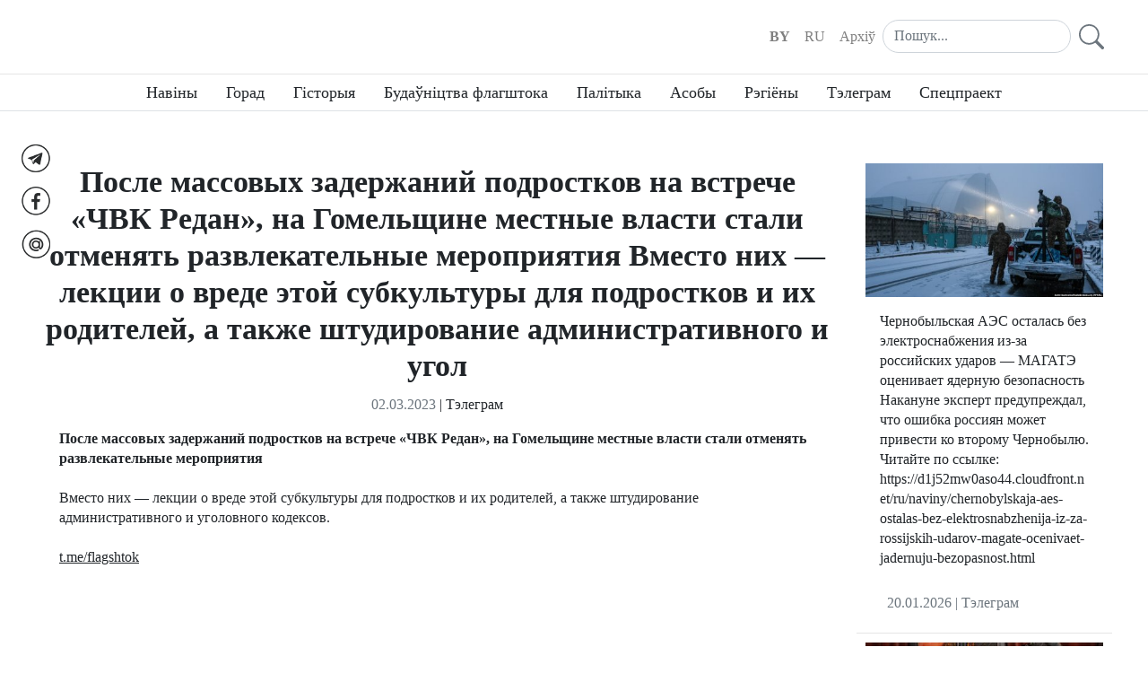

--- FILE ---
content_type: text/html; charset=UTF-8
request_url: https://flagshtok.info/by/telegram/post-6400dd1ae7073.html
body_size: 4527
content:


<!DOCTYPE html>
<html class="h-100">
    <head>

        <!-- Meta -->
        
        <meta charset="UTF-8">
        <meta name="viewport" content="width=device-width, initial-scale=1, shrink-to-fit=no">
        <meta property="og:site_name" content="Флагшток">
        <meta property="og:image" content="/images/flagshtok_tile.png">
    
    <meta name="title"        content="После массовых задержаний подростков на встрече «ЧВК Редан», на Гомельщине местные власти стали отменять развлекательные мероприятия

Вместо них — лекции о вреде этой субкультуры для подростков и их родителей, а также штудирование административного и угол" />
    <meta name="description"  content="После массовых задержаний подростков на встрече «ЧВК Редан», на Гомельщине местные власти стали отменять развлекательные мероприятия

Вместо них — лекции о вреде этой субкультуры для подростков и их родителей, а также штудирование административного и уголовного кодексов.

t.me/flagshtok" />

    <meta property="og:url"         content="https://flagshtok.info/by/telegram/post-6400dd1ae7073.html" />
    <meta property="og:url2"        content="/by/telegram/post-6400dd1ae7073.html" />
    <meta property="og:type"        content="article" />
    <meta property="og:title"       content="После массовых задержаний подростков на встрече «ЧВК Редан», на Гомельщине местные власти стали отменять развлекательные мероприятия

Вместо них — лекции о вреде этой субкультуры для подростков и их родителей, а также штудирование административного и угол" />
    <meta property="og:description" content="После массовых задержаний подростков на встрече «ЧВК Редан», на Гомельщине местные власти стали отменять развлекательные мероприятия

Вместо них — лекции о вреде этой субкультуры для подростков и их родителей, а также штудирование административного и уголовного кодексов.

t.me/flagshtok" />

                    <meta property="og:image" content="https://flagshtok.info/article/23/78f70443/image6400dd1b21abalg.jpeg" />
                    <meta property="og:image:width"  content="900" />
            <meta property="og:image:height" content="607" />
            
        <!-- /Meta -->


        <link rel="shortcut icon" href="/images/favicon.ico">

        <link rel="icon" type="image/png" href="/images/favicon16.png" sizes="16x16">
        <link rel="icon" type="image/png" href="/images/favicon32.png" sizes="32x32">
        <link rel="icon" type="image/png" href="/images/favicon96.png" sizes="96x96">
        <link rel="icon" type="image/png" href="/images/favicon192.png" sizes="192x192">

        <link rel="apple-touch-icon" href="/images/favicon76.png" sizes="76x76">
        <link rel="apple-touch-icon" href="/images/favicon120.png" sizes="120x120">
        <link rel="apple-touch-icon" href="/images/favicon152.png" sizes="152x152">
        <link rel="apple-touch-icon" href="/images/favicon180.png" sizes="180x180">


        <!-- Canonicals -->
        <link rel="canonical" href="https://flagshtok.info/by/telegram/post-6400dd1ae7073.html" />
        <!-- /Canonicals -->
        

        
        <title>После массовых задержаний подростков на встрече «ЧВК Редан», на Гомельщине местные власти стали отменять развлекательные мероприятия

Вместо них — лекции о вреде этой субкультуры для подростков и их родителей, а также штудирование административного и угол</title>

                
    <!-- Global site tag (gtag.js) - Google Analytics -->
    <script async src="https://www.googletagmanager.com/gtag/js?id=G-B6K9XEYDR1"></script>
    <script>
      window.dataLayer = window.dataLayer || [];
      function gtag(){dataLayer.push(arguments);}
      gtag('js', new Date());

      gtag("config", "G-B6K9XEYDR1");
    </script>
   
        
        <link rel="stylesheet" href="/assets/main.5e447e54.css">
        
    </head>


    <body class="h-100 d-flex flex-column  " style="">
        
    


<header class="mb-5">

    <nav class="navbar navbar-expand-md navbar-light absolute-top py-3">
        <div class="container">
            <div class="row row-cols-1 row-cols-md-2 row-cols-lg-3 mx-0 w-100">
                                <div class="col d-none d-lg-block p-0"></div>

                                <div class="col d-flex align-items-center justify-content-between justify-content-lg-center p-0">

                    <div class="p-0 m-0 d-inline-block">
                    <a href="/">
                                                <div class="site-logotype"></div>
                                            </a>
                </div>


                                <button class="navbar-toggler" type="button" data-toggle="collapse" data-target=".navbar-collapse"
                        aria-controls="navbar-collapse" aria-expanded="false">
                    <span class="navbar-toggler-icon"></span>
                </button>
            </div>

                        <div class="col d-flex align-items-center justify-content-end pr-0">                                 <div class="collapse navbar-collapse">
                    <ul class="navbar-nav">
                                                <li class="nav-item">
                            <a class="nav-link font-weight-bold"
                               href="/">BY</a>
                        </li>
                        <li class="nav-item ">
                            <a class="nav-link  "
                               href="/ru">RU</a>
                        </li>
                        <li class="nav-item">
                            <a class="nav-link" href="/by/archive">Aрхіў</a>
                        </li>
                    </ul>


                                        <form class="input-group" action="/by/search" method="post" role="search">
                        <input class="form-control" style="border-radius: 4rem;" type="text"
                               placeholder="Пошук..." aria-label="Search" name="s">
                        <button type="submit" class="btn btn-sm">
                            <svg class="bi bi-search text-muted" width="2.3em" height="2.3em" viewBox="0 0 16 16"
                                 fill="currentColor" xmlns="http://www.w3.org/2000/svg">
                                <path fill-rule="evenodd"
                                      d="M10.442 10.442a1 1 0 011.415 0l3.85 3.85a1 1 0 01-1.414 1.415l-3.85-3.85a1 1 0 010-1.415z"
                                      clip-rule="evenodd"/>
                                <path fill-rule="evenodd"
                                      d="M6.5 12a5.5 5.5 0 100-11 5.5 5.5 0 000 11zM13 6.5a6.5 6.5 0 11-13 0 6.5 6.5 0 0113 0z"
                                      clip-rule="evenodd"/>
                            </svg>
                        </button>
                    </form>


                </div>

            </div> 
        </div>
    </nav>

        
<nav class="nav navbar-expand-md cc-headings">
        <div class="collapse navbar-collapse justify-content-center">

        <ul class="navbar-nav">

            
                <li class="px-3 py-2 nav-item">
                    <a class="text-body" href="/by/naviny" >Навіны</a>
                </li>

            
                <li class="px-3 py-2 nav-item">
                    <a class="text-body" href="/by/gorad" >Горад</a>
                </li>

            
                <li class="px-3 py-2 nav-item">
                    <a class="text-body" href="/by/historyja" >Гісторыя</a>
                </li>

            
                <li class="px-3 py-2 nav-item">
                    <a class="text-body" href="/by/flagshtok" >Будаўніцтва флагштока</a>
                </li>

            
                <li class="px-3 py-2 nav-item">
                    <a class="text-body" href="/by/vybary-2020" >Палітыка</a>
                </li>

            
                <li class="px-3 py-2 nav-item">
                    <a class="text-body" href="/by/asoby" >Асобы</a>
                </li>

            
                <li class="px-3 py-2 nav-item">
                    <a class="text-body" href="/by/regieny" >Рэгіёны</a>
                </li>

            
                <li class="px-3 py-2 nav-item">
                    <a class="text-body" href="/by/telegram" >Тэлеграм</a>
                </li>

            
                <li class="px-3 py-2 nav-item">
                    <a class="text-body" href="/by/show" >Спецпраект</a>
                </li>

            
        </ul>

    </div>

</nav> 




        <nav class="navbar-collapse collapse d-md-none  pt-3 cc-headings">
        <ul class="nav nav-fill">
            


    <li class="nav-item">
        <p>
            <a class="nav-item cc-social-link p-2" href="https://t.me/flagshtok" target="_blank"><img src="/images/tg_32.png" alt="Telegram"></a> 
        </p>
    </li>
    <li class="nav-item">
        <p>
            <a class="nav-item cc-social-link p-2" href="https://facebook.com/flagshtok" target="_blank"><img src="/images/fb_32.png" alt="Facebook"></a> 
        </p>
    </li>
    <li class="nav-item">
        <p>
            <a class="nav-item cc-social-link p-2" href="https://flagshtok.info@gmail.com" target="_blank"><img src="/images/ml_32.png" alt="E-mail"></a> 
        </p>
    </li>




        </ul>
    </nav>

        <aside class="d-none d-sm-none d-md-block pr-2 cc-socials-fixed">
        <ul class="nav flex-column">
            


    <li class="nav-item">
        <p>
            <a class="nav-item cc-social-link p-2" href="https://t.me/flagshtok" target="_blank"><img src="/images/tg_32.png" alt="Telegram"></a> 
        </p>
    </li>
    <li class="nav-item">
        <p>
            <a class="nav-item cc-social-link p-2" href="https://facebook.com/flagshtok" target="_blank"><img src="/images/fb_32.png" alt="Facebook"></a> 
        </p>
    </li>
    <li class="nav-item">
        <p>
            <a class="nav-item cc-social-link p-2" href="https://flagshtok.info@gmail.com" target="_blank"><img src="/images/ml_32.png" alt="E-mail"></a> 
        </p>
    </li>




        </ul>
    </aside>


</header>

    
<div class="container">

    <div class="row">

        <div class="col-md-8 col-lg-9">

            <article class="card border-0 cc-article-reader">

                <header class="text-center">
                    <h1 class="card-title">После массовых задержаний подростков на встрече «ЧВК Редан», на Гомельщине местные власти стали отменять развлекательные мероприятия

Вместо них — лекции о вреде этой субкультуры для подростков и их родителей, а также штудирование административного и угол</h1>
                                            <time class="text-muted" datetime="2023-03-02T17:58:04+00:00">02.03.2023</time>
                        | <a href="/by/telegram">Тэлеграм</a>
                                                                                </header>


                <div class="card-body">
                    <b>После массовых задержаний подростков на встрече «ЧВК Редан», на Гомельщине местные власти стали отменять развлекательные мероприятия<br />
<br />
</b>Вместо них — лекции о вреде этой субкультуры для подростков и их родителей, а также штудирование административного и уголовного кодексов.<br />
<br />
<a href="https://t.me/flagshtok" target="_blank">t.me/flagshtok</a>
                </div>

                          
            </article>



                                       


     
        </div>

                <div class="col-md-4 col-lg-3 ml-auto">
            


    
<article class="card">

    
                    <img class="card-img-top" src="/article/26/af13e8f7/image696f880a4e778md.jpeg" alt="">
        
    
    <div class="card-body">
        <div class="card-text">Чернобыльская АЭС осталась без электроснабжения из-за российских ударов — МАГАТЭ оценивает ядерную безопасность

Накануне эксперт предупреждал, что ошибка россиян может привести ко второму Чернобылю. Читайте по ссылке:

https://d1j52mw0aso44.cloudfront.net/ru/naviny/chernobylskaja-aes-ostalas-bez-elektrosnabzhenija-iz-za-rossijskih-udarov-magate-ocenivaet-jadernuju-bezopasnost.html</div>
    </div>

    <div class="card-footer text-muted">
        <time datetime="2026-01-20T14:15:08+00:00">20.01.2026</time>
                    | <a href="/by/telegram">Тэлеграм</a>
            </div>
</article>






      
    
<article class="card">

    
                    <img class="card-img-top" src="/article/26/cb3ff903/image696f7675df9b5md.jpeg" alt="">
        
    
    <div class="card-body">
        <div class="card-text">Прывід панскай сядзібы ў зоне адчужэння. Таямніца Дзям'янак пад Добрушам

https://d1j52mw0aso44.cloudfront.net/by/historyja/pryvid-panskaj-sjadziby-w-zone-adchuzhennja-tajamnica-dzjamjanak-pad-dobrusham.html</div>
    </div>

    <div class="card-footer text-muted">
        <time datetime="2026-01-20T13:04:00+00:00">20.01.2026</time>
                    | <a href="/by/telegram">Тэлеграм</a>
            </div>
</article>






      
    
<article class="card">

    
                    <img class="card-img-top" src="/article/26/7682b63b/image696f372de094emd.jpeg" alt="">
        
    
    <div class="card-body">
        <div class="card-text">Паўночнае ззянне можна было назіраць сёння ноччу і каля Гомеля 

Фота зроблена ў прыгарадзе Гомеля — пасёлак Краснае апоўначы.

Фота: чат дарожнай абстаноўкі Гомеля.

t.me/flagshtok</div>
    </div>

    <div class="card-footer text-muted">
        <time datetime="2026-01-20T08:33:41+00:00">20.01.2026</time>
                    | <a href="/by/telegram">Тэлеграм</a>
            </div>
</article>






      
    
<article class="card">

    
    <div class="card-body">
        <div class="card-text">Так выглядае грамадскі туалет на Цэнтральным рынку Гомеля: з чатырох кабінак працуе толькі адна

Пры гэтым туалет «абсталяваны» бабуляй, якая спаганяе плату за наведванне — 70 капеек.

Відэа ў TikTok ужо паглядзелі 40 тысяч чалавек, такім чынам аўтар спадзяецца прыцягнуць увагу кіраўніцтва рынку да гэтай праблемы.

t.me/flagshtok</div>
    </div>

    <div class="card-footer text-muted">
        <time datetime="2026-01-17T17:22:28+00:00">17.01.2026</time>
                    | <a href="/by/telegram">Тэлеграм</a>
            </div>
</article>






      
    
<article class="card">

    
                    <img class="card-img-top" src="/article/26/c211705a/image696a61ae491f6md.jpeg" alt="">
        
    
    <div class="card-body">
        <div class="card-text">Призрак панской усадьбы в зоне отчуждения. Тайна Демьянок под Добрушем

В деревне Демьянки Добрушского района находится одно из самых загадочных мест Беларуси. По воспоминаниям местных жителей, в 1920-е годы крестьяне вскрыли и разграбили фамильный склеп владельцев усадьбы. С этим событием связывают череду загадочных смертей и появление легенды о призраке молодой паненки, которая якобы бродит по усадьбе до сих пор.

https://www.youtube.com/watch?v=5E4PBmw5kRo</div>
    </div>

    <div class="card-footer text-muted">
        <time datetime="2026-01-16T16:30:17+00:00">16.01.2026</time>
                    | <a href="/by/telegram">Тэлеграм</a>
            </div>
</article>






       
        </div>      
    </div>

</div>


    

<footer class="nav site-footer navbar-expand-md border-top bg-light mt-auto py-3">
    <div class="container my-3">

        <ul class="navbar-nav justify-content-center text-center">
            <li class="nav-item px-3 py-2">

                <a class="text-muted" href="/by/page/pra-praekt.html">Пра праект</a>
            </li>

            
            <li class="nav-item px-3 pt-2 pb-3 ">
                <a class="text-muted" href="/by/page/umovy-vykarystannja.html">Умовы выкарыстання</a>
            </li>
        </ul>

        <div class="copy text-center">
            &copy;2026 flagshtok.info
        </div>

    </div>
</footer>

                    
        <script src="/assets/runtime.6adc0621.js"></script><script src="/assets/310.9271a915.js"></script><script src="/assets/525.0f783242.js"></script><script src="/assets/main.072c6bc9.js"></script>

    <script src="/assets/715.5c6f9b47.js"></script><script src="/assets/article.89d9e6dc.js"></script>
    </body>
</html>
